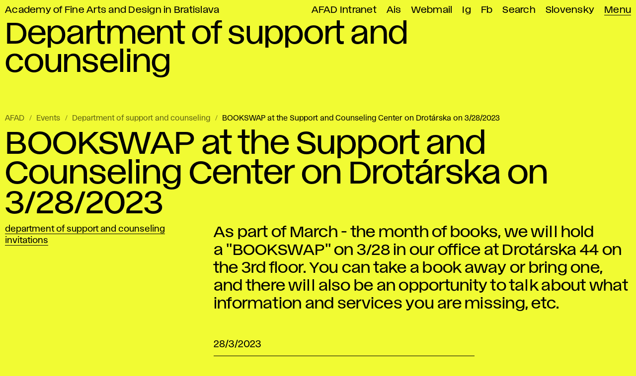

--- FILE ---
content_type: text/html; charset=utf-8
request_url: https://www.vsvu.sk/en/events/kOnj03O8/bookswap-at-the-support-and-counseling-center-on-3-28-2023/
body_size: 10996
content:
<!DOCTYPE html>
<html class="no-js en desktop webp" lang="en" prefix="og: https://ogp.me/ns# article: https://ogp.me/ns/article#" data-page-type="Udalosti" data-page-tree="" data-page-news="Oddelenie podpory a poradenstva" data-page-title="BOOKSWAP at the Support and Counseling Center on Drotárska on 3/28/2023">
  <head>
    <meta charset="utf-8" />
    <meta name="viewport" content="width=device-width, initial-scale=1" />
    <title>BOOKSWAP at the Support and Counseling Center on Drotárska on 3/28/2023 – Department of support and counseling AFAD</title>
    <meta name="description" content="As part of March - the month of books, we will hold a &quot;BOOKSWAP&quot; on 3/28 in our office at Drotárska 44 on the 3rd floor. You can take a book away or bring one, and there will also be an opportunity to talk about what information and services you are missing, etc." />
    <meta property="og:title" content="BOOKSWAP at the Support and Counseling Center on Drotárska on 3/28/2023" />
    <meta property="og:description" content="As part of March - the month of books, we will hold a &quot;BOOKSWAP&quot; on 3/28 in our office at Drotárska 44 on the 3rd floor. You can take a book away or bring one, and there will also be an opportunity to talk about what information and services you are missing, etc." />
    <meta property="og:locale" content="en_US" />
    <meta property="og:url" content="https://www.vsvu.sk/en/events/kOnj03O8/bookswap-at-the-support-and-counseling-center-on-3-28-2023/" />
    <meta property="og:image" content="https://www.vsvu.sk/image/og/media/og/vsvu-afad-1613319900.jpg" />
    <meta property="og:type" content="article" />
    <meta property="og:site_name" content="AFAD" />
    <meta property="article:section" content="Department of support and counseling" />
    <meta property="article:tag" content="Department of support and counseling" />
    <meta property="article:tag" content="Invitations" />
    <link rel="alternate" hreflang="en" href="https://www.vsvu.sk/en/events/kOnj03O8/bookswap-at-the-support-and-counseling-center-on-3-28-2023/" />
    <link rel="alternate" hreflang="sk" href="https://www.vsvu.sk/sk/udalosti/kOnj03O8/bookswap-na-podpornom-a-poradenskom-centre-28-3-2023/" />
    <script type="application/ld+json">{"@context": "https://schema.org", "@type": "BreadcrumbList", "itemListElement": [{"@type": "ListItem", "position": 1, "name": "Events", "item": "https://www.vsvu.sk/en/events/"}, {"@type": "ListItem", "position": 2, "name": "Department of support and counseling", "item": "https://www.vsvu.sk/en/events/kOnj03O8/"}, {"@type": "ListItem", "position": 3, "name": "BOOKSWAP at the Support and Counseling Center on Drotárska on 3/28/2023", "item": "https://www.vsvu.sk/en/events/kOnj03O8/bookswap-at-the-support-and-counseling-center-on-3-28-2023/"}]}</script>
    <link rel="preload" href="/workspace/assets/font/vsvu/vsvu-web-regular.384615.woff2" as="font" type="font/woff2" crossorigin="" />
    <link rel="preload" href="/workspace/assets/font/vsvu/vsvu-web-headline.384615.woff2" as="font" type="font/woff2" crossorigin="" />
    <link rel="stylesheet" href="/workspace/assets/css/web.min.f02c1e274.css" />
    <script src="/workspace/assets/js/bundle.head.eb97192a9.js"></script>
    <script>
        (function(w,d,s,l,i){w[l]=w[l]||[];w[l].push({'gtm.start':
    new Date().getTime(),event:'gtm.js'});var f=d.getElementsByTagName(s)[0],
    j=d.createElement(s),dl=l!='dataLayer'?'&amp;l='+l:'';j.async=true;j.src=
    'https://www.googletagmanager.com/gtm.js?id='+i+dl;f.parentNode.insertBefore(j,f);
    })(window,document,'script','dataLayer','GTM-T2B3T3L');
      </script>
  </head>
  <body class="page pageArticle fXcY fXcfB">
    <header class="page__header header">
      <div class="header__topbar">
        <ul id="topbar" class="topbar" tabindex="-1">
          <li class="topbar__item -index">
            <a class="topbar__link -index" href="/en/">Academy of Fine Arts and Design in Bratislava</a>
          </li>
          <li class="topbar__item">
            <a class="topbar__link" href="https://vsvusk.sharepoint.com/sites/IntranetVSVU">AFAD Intranet</a>
          </li>
          <li class="topbar__item">
            <a class="topbar__link" href="https://ais2.vsvu.sk/ais/start.do">Ais</a>
          </li>
          <li class="topbar__item">
            <a class="topbar__link" href="https://login.microsoftonline.com/">Webmail</a>
          </li>
          <li class="topbar__item">
            <a class="topbar__link" href="https://www.instagram.com/vsvu_afad/">Ig</a>
          </li>
          <li class="topbar__item">
            <a class="topbar__link" href="https://www.facebook.com/vsvu.afad">Fb</a>
          </li>
          <li class="topbar__item">
            <a class="topbar__link" href="/en/search/">Search</a>
          </li>
          <li class="topbar__item">
            <a class="topbar__link" href="/sk/udalosti/kOnj03O8/bookswap-na-podpornom-a-poradenskom-centre-28-3-2023/" hreflang="sk" lang="sk" xml:lang="sk">Slovensky</a>
          </li>
          <li class="topbar__item -menu">
            <a class="topbar__link -menu mainMenuOpen" href="#menu" aria-expanded="false" aria-controls="menu">Menu</a>
          </li>
        </ul>
      </div>
      <div class="header__logo">
        <div>
          <svg xmlns="http://www.w3.org/2000/svg" class="svg svgLogo svg015" width="114" height="118" viewBox="0 0 114 118" fill="none" role="img">
            <g fill="#000">
              <path d="M32.09,16.61C33.73,15.11,36,13.29,38,13.3c1.79,0,3,1.23,4.1,2.64,4.65,5.8,7.54,13.32,9.69,20.47A150,150,0,0,0,41.1,22.94c-2.22-2.6-3.88-3.55-6.11-2.73-1.22.45-2.22,1.95-2.91,3.07a59.11,59.11,0,0,0-8.93,24.65c-.32,2.47.16,5.86,2.6,6.12a4.23,4.23,0,0,0,2.61-.87c3-2,5.34-4.85,8-7.25s7.07-5,10.64-4.55c3.78.52,6.62,3.62,9.13,6.52l8.14,9.43c1.88,2.18,4.11,4.54,7,4.6,2.22,0,4.2-1.32,6-2.67a127.25,127.25,0,0,0,13.5-11.93A64.43,64.43,0,0,1,79.22,68.67a7.23,7.23,0,0,1-2.53,2.21c-2.23,1-4.78-.41-6.6-2-5-4.47-7.93-10.27-13.42-14.93-.58-.48-1.43-1-2.1-.67-.87.41-.87,1.65-.71,2.6a71.75,71.75,0,0,0,7.69,22.42c1.76,3.23,4,6.52,7.39,7.86,4.22,1.67,8.9-.11,13.41-.6,10.87-1.2,21.22,5,29.7,12,1.64,1.35,2.36,2.62,1.72,3.28s-1.59.25-2.51-.13C102.57,97.1,93.54,91.39,84.53,94c-3.42,1-6.86,4.13-6,7.64a7.78,7.78,0,0,0,2.48,3.7c4.31,4.09,14.31,9.9,12.6,12.36-.49.7-2.73,0-4-.68l-19.47-9.8c-4.62-2.32-9.36-4.74-12.78-8.64C49.17,89.27,51,74.93,46.72,63.25a8.6,8.6,0,0,0-2.38-3.84c-2.11-1.67-5.18-1.25-7.65-.21s-4.76,2.64-7.4,3.13c-6,1.11-11.26-1.85-14-9.52C13.17,47,12.53,40.86,11,34.92A21.21,21.21,0,0,0,1.9,22C-2.67,18.93,2,11.45,5.26,8.6c1.26-1.11,3-2,4.55-1.56,1.45.44,2.33,1.92,3.58,2.8,2.28,1.64,5.51,1.06,7.92-.37s4.32-3.58,6.57-5.26a22.86,22.86,0,0,1,19-3.5,28.05,28.05,0,0,1,15.87,10.8c1,1.3,2.16,3.33,1.62,4.54s-2.36.47-4.35-.63c-3.24-1.81-6.6-4-10.22-6.13C46.55,7.36,42.64,5.42,38.88,5.9s-7.06,3.21-9.6,6.17C22,20.51,20.35,27.83,20.35,27.83S27.45,20.86,32.09,16.61Z"></path>
            </g>
          </svg>
        </div>
        <div></div>
      </div>
      <div class="header__headline" aria-hidden="true">Department of support and counseling</div>
    </header>
    <div class="page__menu panel" id="menu">
      <div class="panel__header">
        <div>
          <button class="mainMenuClose">
            <svg xmlns="http://www.w3.org/2000/svg" class="svg svgIcon iconClose" role="img">
              <title>Close main menu</title>
              <use href="#iconClose"></use>
            </svg>
          </button>
        </div>
        <div>
          <a href="/en/search/">Search</a>
        </div>
      </div>
      <div class="panel__body trees">
        <nav class="trees__item tree" aria-labelledby="tm10">
          <div class="tree__header">
            <button class="tree__toggle toggleTree" aria-controls="tm10c" aria-expanded="false">
              <span class="tree__title" id="tm10">Student/Teacher</span>
              <svg xmlns="http://www.w3.org/2000/svg" class="svg svgIcon iconRight" role="img">
                <title></title>
                <use href="#iconRight"></use>
              </svg>
            </button>
          </div>
          <div class="tree__content" id="tm10c">
            <ul class="tree__item limb" role="list">
              <li class="limb__item branch">
                <span class="branch__title">
                  <a class="branch__link" id="tm101" href="/en/standard-study/?v=8X0Q4WO0">Standard study</a>
                  <button class="toggleBranch" aria-labelledby="tm101b tm101" aria-controls="tm101g" aria-expanded="false">
                    <svg xmlns="http://www.w3.org/2000/svg" class="svg svgIcon iconDown" role="img">
                      <title id="tm101b">Expand menu</title>
                      <use href="#iconDown"></use>
                    </svg>
                  </button>
                </span>
                <ul class="branch__item twigs" id="tm101g">
                  <li class="twigs__item twig">
                    <a class="twig__link" href="/en/standard-study/bachelor-studies/?v=8X0Q4WO0">Bachelor studies</a>
                  </li>
                  <li class="twigs__item twig">
                    <a class="twig__link" href="/en/standard-study/master-studies/?v=8X0Q4WO0">Master studies</a>
                  </li>
                  <li class="twigs__item twig">
                    <a class="twig__link" href="/en/standard-study/doctoral-studies/?v=8X0Q4WO0">Doctoral studies</a>
                  </li>
                  <li class="twigs__item twig">
                    <a class="twig__link" href="/en/standard-study/supplementary-study/?v=8X0Q4WO0">Supplementary study</a>
                  </li>
                  <li class="twigs__item twig">
                    <a class="twig__link" href="/en/standard-study/organization-of-study/?v=8X0Q4WO0">Organization of study</a>
                  </li>
                  <li class="twigs__item twig">
                    <a class="twig__link" href="/en/standard-study/informations-for-students/?v=8X0Q4WO0">Informations for students</a>
                  </li>
                  <li class="twigs__item twig">
                    <a class="twig__link" href="/en/standard-study/document-recognition/?v=8X0Q4WO0">Document recognition</a>
                  </li>
                  <li class="twigs__item twig">
                    <a class="twig__link" href="/en/standard-study/study-office/?v=8X0Q4WO0">Study Office</a>
                  </li>
                  <li class="twigs__item twig">
                    <a class="twig__link" href="/en/standard-study/psychological-counseling/?v=8X0Q4WO0">Psychological Counseling</a>
                  </li>
                </ul>
              </li>
              <li class="limb__item branch branchEmpty">
                <span class="branch__title">
                  <a class="branch__link" id="tm102" href="/en/informations-for-students-from-ukraine/?v=8X0Q4WO0">Information for students from Ukraine</a>
                </span>
              </li>
              <li class="limb__item branch">
                <span class="branch__title">
                  <a class="branch__link" id="tm103" href="/en/international/?v=8X0Q4WO0">International</a>
                  <button class="toggleBranch" aria-labelledby="tm103b tm103" aria-controls="tm103g" aria-expanded="false">
                    <svg xmlns="http://www.w3.org/2000/svg" class="svg svgIcon iconDown" role="img">
                      <title id="tm103b">Expand menu</title>
                      <use href="#iconDown"></use>
                    </svg>
                  </button>
                </span>
                <ul class="branch__item twigs" id="tm103g">
                  <li class="twigs__item twig">
                    <a class="twig__link" href="/en/international/students-mobility/?v=8X0Q4WO0">Students mobility</a>
                  </li>
                  <li class="twigs__item twig">
                    <a class="twig__link" href="/en/international/teachers-mobility/?v=8X0Q4WO0">Teachers mobility</a>
                  </li>
                  <li class="twigs__item twig">
                    <a class="twig__link" href="/en/international/other-types-of-mobility/?v=8X0Q4WO0">Other types of mobility</a>
                  </li>
                  <li class="twigs__item twig">
                    <a class="twig__link" href="/en/international/international-projects/?v=8X0Q4WO0">International projects</a>
                  </li>
                  <li class="twigs__item twig">
                    <a class="twig__link" href="/en/international/partner-schools/?v=8X0Q4WO0">Partner schools</a>
                  </li>
                  <li class="twigs__item twig">
                    <a class="twig__link" href="/en/international/international-office/?v=8X0Q4WO0">Contact</a>
                  </li>
                  <li class="twigs__item twig">
                    <a class="twig__link" href="/en/international/internationalisation-strategy/?v=8X0Q4WO0">Internationalisation</a>
                  </li>
                </ul>
              </li>
              <li class="limb__item branch">
                <span class="branch__title">
                  <a class="branch__link" id="tm104" href="/en/academic-library/?v=8X0Q4WO0">Academic Library</a>
                  <button class="toggleBranch" aria-labelledby="tm104b tm104" aria-controls="tm104g" aria-expanded="false">
                    <svg xmlns="http://www.w3.org/2000/svg" class="svg svgIcon iconDown" role="img">
                      <title id="tm104b">Expand menu</title>
                      <use href="#iconDown"></use>
                    </svg>
                  </button>
                </span>
                <ul class="branch__item twigs" id="tm104g">
                  <li class="twigs__item twig">
                    <a class="twig__link" href="/en/academic-library/on-line-catalogue/?v=8X0Q4WO0">On-line Catalogue</a>
                  </li>
                  <li class="twigs__item twig">
                    <a class="twig__link" href="/en/academic-library/publishing-and-artistic-activities/?v=8X0Q4WO0">Publishing and artistic activities</a>
                  </li>
                  <li class="twigs__item twig">
                    <a class="twig__link" href="/en/academic-library/theses/?v=8X0Q4WO0">Theses</a>
                  </li>
                  <li class="twigs__item twig">
                    <a class="twig__link" href="/en/academic-library/electronic-information-sources/?v=8X0Q4WO0">Electronic sources</a>
                  </li>
                  <li class="twigs__item twig">
                    <a class="twig__link" href="/en/academic-library/about-library/?v=8X0Q4WO0">About library</a>
                  </li>
                  <li class="twigs__item twig">
                    <a class="twig__link" href="/en/academic-library/information-support/?v=8X0Q4WO0">Information support</a>
                  </li>
                  <li class="twigs__item twig">
                    <a class="twig__link" href="/en/academic-library/events-library/?v=8X0Q4WO0">Events</a>
                  </li>
                </ul>
              </li>
              <li class="limb__item branch">
                <span class="branch__title">
                  <a class="branch__link" id="tm105" href="/en/departments/?v=8X0Q4WO0">Departments</a>
                  <button class="toggleBranch" aria-labelledby="tm105b tm105" aria-controls="tm105g" aria-expanded="false">
                    <svg xmlns="http://www.w3.org/2000/svg" class="svg svgIcon iconDown" role="img">
                      <title id="tm105b">Expand menu</title>
                      <use href="#iconDown"></use>
                    </svg>
                  </button>
                </span>
                <ul class="branch__item twigs" id="tm105g">
                  <li class="twigs__item twig">
                    <a class="twig__link" href="/en/departments/department-of-applied-arts/?v=8X0Q4WO0">Applied Art</a>
                  </li>
                  <li class="twigs__item twig">
                    <a class="twig__link" href="/en/departments/department-of-architecture/?v=8X0Q4WO0">Architecture</a>
                  </li>
                  <li class="twigs__item twig">
                    <a class="twig__link" href="/en/departments/department-of-conservation-and-restoration/?v=8X0Q4WO0">Conservation and Restoration</a>
                  </li>
                  <li class="twigs__item twig">
                    <a class="twig__link" href="/en/departments/department-of-design/?v=8X0Q4WO0">Design</a>
                  </li>
                  <li class="twigs__item twig">
                    <a class="twig__link" href="/en/departments/digital-arts/?v=8X0Q4WO0">Digital Arts</a>
                  </li>
                  <li class="twigs__item twig">
                    <a class="twig__link" href="/en/departments/division-of-drawing/?v=8X0Q4WO0">Division of Drawing</a>
                  </li>
                  <li class="twigs__item twig">
                    <a class="twig__link" href="/en/departments/department-of-intermedia/?v=8X0Q4WO0">Intermedia</a>
                  </li>
                  <li class="twigs__item twig">
                    <a class="twig__link" href="/en/departments/department-of-painting/?v=8X0Q4WO0">Painting</a>
                  </li>
                  <li class="twigs__item twig">
                    <a class="twig__link" href="/en/departments/department-of-photography-and-new-media/?v=8X0Q4WO0">Photography and New Media</a>
                  </li>
                  <li class="twigs__item twig">
                    <a class="twig__link" href="/en/departments/department-of-printmaking-and-other-media/?v=8X0Q4WO0">Printmaking and Other Media</a>
                  </li>
                  <li class="twigs__item twig">
                    <a class="twig__link" href="/en/departments/department-of-sculpture-object-installation/?v=8X0Q4WO0">Sculpture, Object, Installation</a>
                  </li>
                  <li class="twigs__item twig">
                    <a class="twig__link" href="/en/departments/department-of-textiles/?v=8X0Q4WO0">Textiles</a>
                  </li>
                  <li class="twigs__item twig">
                    <a class="twig__link" href="/en/departments/department-of-theory-and-history-of-art/?v=8X0Q4WO0">Theory and History of Art</a>
                  </li>
                  <li class="twigs__item twig">
                    <a class="twig__link" href="/en/departments/department-of-visual-communication/?v=8X0Q4WO0">Visual Communication</a>
                  </li>
                </ul>
              </li>
              <li class="limb__item branch branchEmpty">
                <span class="branch__title">
                  <a class="branch__link" id="tm106" href="/en/current-internal-regulations/?v=8X0Q4WO0">Current internal regulations</a>
                </span>
              </li>
              <li class="limb__item branch branchEmpty">
                <span class="branch__title">
                  <a class="branch__link" id="tm107" href="/en/events/P7kgK675/?v=8X0Q4WO0">Academic calendar</a>
                </span>
              </li>
              <li class="limb__item branch">
                <span class="branch__title">
                  <a class="branch__link" id="tm108" href="/en/department-of-support-and-counseling-for-students/?v=8X0Q4WO0">Department of support and counseling for students</a>
                  <button class="toggleBranch" aria-labelledby="tm108b tm108" aria-controls="tm108g" aria-expanded="false">
                    <svg xmlns="http://www.w3.org/2000/svg" class="svg svgIcon iconDown" role="img">
                      <title id="tm108b">Expand menu</title>
                      <use href="#iconDown"></use>
                    </svg>
                  </button>
                </span>
                <ul class="branch__item twigs" id="tm108g">
                  <li class="twigs__item twig">
                    <a class="twig__link" href="/en/department-of-support-and-counseling-for-students/support-for-students-from-ukraine/?v=8X0Q4WO0">Support for students from Ukraine</a>
                  </li>
                  <li class="twigs__item twig">
                    <a class="twig__link" href="/en/department-of-support-and-counseling-for-students/psychological-counseling/?v=8X0Q4WO0">Psychological Counseling</a>
                  </li>
                  <li class="twigs__item twig">
                    <a class="twig__link" href="/en/department-of-support-and-counseling-for-students/support-for-professional-growth/?v=8X0Q4WO0">Support for professional growth</a>
                  </li>
                  <li class="twigs__item twig">
                    <a class="twig__link" href="/en/department-of-support-and-counseling-for-students/applicants-guide/?v=8X0Q4WO0">Applicants guide</a>
                  </li>
                  <li class="twigs__item twig">
                    <a class="twig__link" href="/en/department-of-support-and-counseling-for-students/manual-for-students/?v=8X0Q4WO0">Manual for students</a>
                  </li>
                </ul>
              </li>
              <li class="limb__item branch branchEmpty">
                <span class="branch__title">
                  <a class="branch__link" id="tm109" href="/en/ethics-commission/?v=8X0Q4WO0">Ethics Commission</a>
                </span>
              </li>
              <li class="limb__item branch branchEmpty">
                <span class="branch__title">
                  <a class="branch__link" id="tm1010" href="/en/disciplinary-committee/?v=8X0Q4WO0">Disciplinary Committee</a>
                </span>
              </li>
              <li class="limb__item branch">
                <span class="branch__title">
                  <a class="branch__link" id="tm1011" href="/en/office-for-quality/?v=8X0Q4WO0">Office for Quality</a>
                  <button class="toggleBranch" aria-labelledby="tm1011b tm1011" aria-controls="tm1011g" aria-expanded="false">
                    <svg xmlns="http://www.w3.org/2000/svg" class="svg svgIcon iconDown" role="img">
                      <title id="tm1011b">Expand menu</title>
                      <use href="#iconDown"></use>
                    </svg>
                  </button>
                </span>
                <ul class="branch__item twigs" id="tm1011g">
                  <li class="twigs__item twig">
                    <a class="twig__link" href="/en/office-for-quality/important-documents/?v=8X0Q4WO0">Important documents</a>
                  </li>
                  <li class="twigs__item twig">
                    <a class="twig__link" href="/en/office-for-quality/the-pedagogical-board-of-afad/?v=8X0Q4WO0">The Pedagogical Board of AFAD</a>
                  </li>
                  <li class="twigs__item twig">
                    <a class="twig__link" href="/en/office-for-quality/the-program-board-of-afad/?v=8X0Q4WO0">The Program Board of AFAD</a>
                  </li>
                  <li class="twigs__item twig">
                    <a class="twig__link" href="/en/office-for-quality/the-accreditation-board-of-afad/?v=8X0Q4WO0">The Accreditation Board of AFAD</a>
                  </li>
                  <li class="twigs__item twig">
                    <a class="twig__link" href="/en/office-for-quality/field-of-study-board-for-doctoral-studies/?v=8X0Q4WO0">Field of Study Board for Doctoral Studies</a>
                  </li>
                  <li class="twigs__item twig">
                    <a class="twig__link" href="/en/office-for-quality/statistics-of-upsvar/?v=8X0Q4WO0">Statistics of UPSVaR</a>
                  </li>
                  <li class="twigs__item twig">
                    <a class="twig__link" href="/en/office-for-quality/map-of-quality-monitoring-processes/?v=8X0Q4WO0">Map of quality monitoring processes</a>
                  </li>
                </ul>
              </li>
              <li class="limb__item branch branchEmpty">
                <span class="branch__title">
                  <a class="branch__link" id="tm1012" href="/en/official-board/habilitation-and-inauguration-proceedings/?v=8X0Q4WO0">Habilitation and inauguration proceedings</a>
                </span>
              </li>
            </ul>
          </div>
        </nav>
        <nav class="trees__item tree" aria-labelledby="tm20">
          <div class="tree__header">
            <button class="tree__toggle toggleTree" aria-controls="tm20c" aria-expanded="false">
              <span class="tree__title" id="tm20">Do you want to study at AFAD?</span>
              <svg xmlns="http://www.w3.org/2000/svg" class="svg svgIcon iconRight" role="img">
                <title></title>
                <use href="#iconRight"></use>
              </svg>
            </button>
          </div>
          <div class="tree__content" id="tm20c">
            <ul class="tree__item limb" role="list">
              <li class="limb__item branch branchEmpty">
                <span class="branch__title">
                  <a class="branch__link" id="tm201" href="/en/department-of-support-and-counseling-for-students/applicants-guide/?v=LRJ8jJO2">Applicants guide</a>
                </span>
              </li>
              <li class="limb__item branch">
                <span class="branch__title">
                  <a class="branch__link" id="tm202" href="/en/about-us/open-doors-day-22/?v=LRJ8jJO2">Open Doors Day</a>
                  <button class="toggleBranch" aria-labelledby="tm202b tm202" aria-controls="tm202g" aria-expanded="false">
                    <svg xmlns="http://www.w3.org/2000/svg" class="svg svgIcon iconDown" role="img">
                      <title id="tm202b">Expand menu</title>
                      <use href="#iconDown"></use>
                    </svg>
                  </button>
                </span>
                <ul class="branch__item twigs" id="tm202g">
                  <li class="twigs__item twig">
                    <a class="twig__link" href="/en/about-us/open-doors-day-22/online-open-doors-day-2021/?v=LRJ8jJO2">Online Open doors day 2021</a>
                  </li>
                  <li class="twigs__item twig">
                    <a class="twig__link" href="/en/about-us/open-doors-day-22/odd-2022/?v=LRJ8jJO2">ODD 2022</a>
                  </li>
                  <li class="twigs__item twig">
                    <a class="twig__link" href="/en/about-us/open-doors-day-22/open-doors-day-2023/?v=LRJ8jJO2">ODD 2023</a>
                  </li>
                </ul>
              </li>
              <li class="limb__item branch">
                <span class="branch__title">
                  <a class="branch__link" id="tm203" href="/en/consultations-for-applicants/?v=LRJ8jJO2">Consultations</a>
                  <button class="toggleBranch" aria-labelledby="tm203b tm203" aria-controls="tm203g" aria-expanded="false">
                    <svg xmlns="http://www.w3.org/2000/svg" class="svg svgIcon iconDown" role="img">
                      <title id="tm203b">Expand menu</title>
                      <use href="#iconDown"></use>
                    </svg>
                  </button>
                </span>
                <ul class="branch__item twigs" id="tm203g">
                  <li class="twigs__item twig">
                    <a class="twig__link" href="/en/consultations-for-applicants/consultations-for-applicants-applied-art/?v=LRJ8jJO2">Applied Art</a>
                  </li>
                  <li class="twigs__item twig">
                    <a class="twig__link" href="/en/consultations-for-applicants/consultations-for-applicants-architecture/?v=LRJ8jJO2">Architecture</a>
                  </li>
                  <li class="twigs__item twig">
                    <a class="twig__link" href="/en/consultations-for-applicants/consultations-for-applicants-conservation-and-restoration/?v=LRJ8jJO2">Conservation and Restoration</a>
                  </li>
                  <li class="twigs__item twig">
                    <a class="twig__link" href="/en/consultations-for-applicants/consultations-for-applicants-design/?v=LRJ8jJO2">Design</a>
                  </li>
                  <li class="twigs__item twig">
                    <a class="twig__link" href="/en/consultations-for-applicants/consultations-for-applicants-digital-arts/?v=LRJ8jJO2">Digital Arts</a>
                  </li>
                  <li class="twigs__item twig">
                    <a class="twig__link" href="/en/consultations-for-applicants/consultations-for-applicants-division-of-drawing/?v=LRJ8jJO2">Division of Drawing</a>
                  </li>
                  <li class="twigs__item twig">
                    <a class="twig__link" href="/en/consultations-for-applicants/consultations-for-applicants-intermedia/?v=LRJ8jJO2">Intermedia</a>
                  </li>
                  <li class="twigs__item twig">
                    <a class="twig__link" href="/en/consultations-for-applicants/consultations-for-applicants-painting/?v=LRJ8jJO2">Painting</a>
                  </li>
                  <li class="twigs__item twig">
                    <a class="twig__link" href="/en/consultations-for-applicants/consultations-for-applicants-photography-and-new-media/?v=LRJ8jJO2">Photography and New Media</a>
                  </li>
                  <li class="twigs__item twig">
                    <a class="twig__link" href="/en/consultations-for-applicants/consultations-for-applicants-printmaking-and-other-media/?v=LRJ8jJO2">Printmaking and Other Media</a>
                  </li>
                  <li class="twigs__item twig">
                    <a class="twig__link" href="/en/consultations-for-applicants/consultations-for-applicants-sculpture-object-installation/?v=LRJ8jJO2">Sculpture, Object, Installation</a>
                  </li>
                  <li class="twigs__item twig">
                    <a class="twig__link" href="/en/consultations-for-applicants/consultations-for-applicants-textiles/?v=LRJ8jJO2">Textiles</a>
                  </li>
                  <li class="twigs__item twig">
                    <a class="twig__link" href="/en/consultations-for-applicants/consultations-for-applicants-visual-communication/?v=LRJ8jJO2">Visual Communication</a>
                  </li>
                  <li class="twigs__item twig">
                    <a class="twig__link" href="/en/consultations-for-applicants/consultations-for-applicants-theory-and-history-of-art/?v=LRJ8jJO2">Theory and History of Art</a>
                  </li>
                </ul>
              </li>
              <li class="limb__item branch">
                <span class="branch__title">
                  <a class="branch__link" id="tm204" href="/en/admissions/?v=LRJ8jJO2">Admissions</a>
                  <button class="toggleBranch" aria-labelledby="tm204b tm204" aria-controls="tm204g" aria-expanded="false">
                    <svg xmlns="http://www.w3.org/2000/svg" class="svg svgIcon iconDown" role="img">
                      <title id="tm204b">Expand menu</title>
                      <use href="#iconDown"></use>
                    </svg>
                  </button>
                </span>
                <ul class="branch__item twigs" id="tm204g">
                  <li class="twigs__item twig">
                    <a class="twig__link" href="/en/admissions/online-application/?v=LRJ8jJO2">Online application</a>
                  </li>
                  <li class="twigs__item twig">
                    <a class="twig__link" href="/en/admissions/results-of-admissions/?v=LRJ8jJO2">Results of admissions</a>
                  </li>
                  <li class="twigs__item twig">
                    <a class="twig__link" href="/en/admissions/admissions-bachelor-studies/?v=LRJ8jJO2">Bachelor studies</a>
                  </li>
                  <li class="twigs__item twig">
                    <a class="twig__link" href="/en/admissions/admissions-master-level-study/?v=LRJ8jJO2">Master level study</a>
                  </li>
                  <li class="twigs__item twig">
                    <a class="twig__link" href="/en/admissions/admissions-the-doctoral-studies/?v=LRJ8jJO2">Doctoral studies</a>
                  </li>
                  <li class="twigs__item twig">
                    <a class="twig__link" href="/en/admissions/admissions-supplementary-study/?v=LRJ8jJO2">Supplementary study</a>
                  </li>
                  <li class="twigs__item twig">
                    <a class="twig__link" href="/en/admissions/transfer-change-of-study-program/?v=LRJ8jJO2">Transfer/change of study program</a>
                  </li>
                  <li class="twigs__item twig">
                    <a class="twig__link" href="/en/admissions/study-programmes/?v=LRJ8jJO2">Study programmes</a>
                  </li>
                </ul>
              </li>
              <li class="limb__item branch">
                <span class="branch__title">
                  <a class="branch__link" id="tm205" href="/en/departments/?v=LRJ8jJO2">Departments</a>
                  <button class="toggleBranch" aria-labelledby="tm205b tm205" aria-controls="tm205g" aria-expanded="false">
                    <svg xmlns="http://www.w3.org/2000/svg" class="svg svgIcon iconDown" role="img">
                      <title id="tm205b">Expand menu</title>
                      <use href="#iconDown"></use>
                    </svg>
                  </button>
                </span>
                <ul class="branch__item twigs" id="tm205g">
                  <li class="twigs__item twig">
                    <a class="twig__link" href="/en/departments/department-of-applied-arts/?v=LRJ8jJO2">Applied Art</a>
                  </li>
                  <li class="twigs__item twig">
                    <a class="twig__link" href="/en/departments/department-of-architecture/?v=LRJ8jJO2">Architecture</a>
                  </li>
                  <li class="twigs__item twig">
                    <a class="twig__link" href="/en/departments/department-of-conservation-and-restoration/?v=LRJ8jJO2">Conservation and Restoration</a>
                  </li>
                  <li class="twigs__item twig">
                    <a class="twig__link" href="/en/departments/department-of-design/?v=LRJ8jJO2">Design</a>
                  </li>
                  <li class="twigs__item twig">
                    <a class="twig__link" href="/en/departments/digital-arts/?v=LRJ8jJO2">Digital Arts</a>
                  </li>
                  <li class="twigs__item twig">
                    <a class="twig__link" href="/en/departments/division-of-drawing/?v=LRJ8jJO2">Division of Drawing</a>
                  </li>
                  <li class="twigs__item twig">
                    <a class="twig__link" href="/en/departments/department-of-intermedia/?v=LRJ8jJO2">Intermedia</a>
                  </li>
                  <li class="twigs__item twig">
                    <a class="twig__link" href="/en/departments/department-of-painting/?v=LRJ8jJO2">Painting</a>
                  </li>
                  <li class="twigs__item twig">
                    <a class="twig__link" href="/en/departments/department-of-photography-and-new-media/?v=LRJ8jJO2">Photography and New Media</a>
                  </li>
                  <li class="twigs__item twig">
                    <a class="twig__link" href="/en/departments/department-of-printmaking-and-other-media/?v=LRJ8jJO2">Printmaking and Other Media</a>
                  </li>
                  <li class="twigs__item twig">
                    <a class="twig__link" href="/en/departments/department-of-sculpture-object-installation/?v=LRJ8jJO2">Sculpture, Object, Installation</a>
                  </li>
                  <li class="twigs__item twig">
                    <a class="twig__link" href="/en/departments/department-of-textiles/?v=LRJ8jJO2">Textiles</a>
                  </li>
                  <li class="twigs__item twig">
                    <a class="twig__link" href="/en/departments/department-of-theory-and-history-of-art/?v=LRJ8jJO2">Theory and History of Art</a>
                  </li>
                  <li class="twigs__item twig">
                    <a class="twig__link" href="/en/departments/department-of-visual-communication/?v=LRJ8jJO2">Visual Communication</a>
                  </li>
                </ul>
              </li>
              <li class="limb__item branch branchEmpty">
                <span class="branch__title">
                  <a class="branch__link" id="tm206" href="/en/current-internal-regulations/?v=LRJ8jJO2">Current internal regulations</a>
                </span>
              </li>
              <li class="limb__item branch branchEmpty">
                <span class="branch__title">
                  <a class="branch__link" id="tm207" href="/en/events/P7kgK675/?v=LRJ8jJO2">Academic calendar</a>
                </span>
              </li>
            </ul>
          </div>
        </nav>
        <nav class="trees__item tree" aria-labelledby="tm30">
          <div class="tree__header">
            <button class="tree__toggle toggleTree" aria-controls="tm30c" aria-expanded="false">
              <span class="tree__title" id="tm30">General Public</span>
              <svg xmlns="http://www.w3.org/2000/svg" class="svg svgIcon iconRight" role="img">
                <title></title>
                <use href="#iconRight"></use>
              </svg>
            </button>
          </div>
          <div class="tree__content" id="tm30c">
            <ul class="tree__item limb" role="list">
              <li class="limb__item branch branchEmpty">
                <span class="branch__title">
                  <a class="branch__link" id="tm301" href="/en/about-us/75th-anniversary-of-afad/?v=VOP0l4OQ">75th anniversary</a>
                </span>
              </li>
              <li class="limb__item branch">
                <span class="branch__title">
                  <a class="branch__link" id="tm302" href="/en/about-us/?v=VOP0l4OQ">About us</a>
                  <button class="toggleBranch" aria-labelledby="tm302b tm302" aria-controls="tm302g" aria-expanded="false">
                    <svg xmlns="http://www.w3.org/2000/svg" class="svg svgIcon iconDown" role="img">
                      <title id="tm302b">Expand menu</title>
                      <use href="#iconDown"></use>
                    </svg>
                  </button>
                </span>
                <ul class="branch__item twigs" id="tm302g">
                  <li class="twigs__item twig">
                    <a class="twig__link" href="/en/about-us/partners/?v=VOP0l4OQ">Partners</a>
                  </li>
                  <li class="twigs__item twig">
                    <a class="twig__link" href="/en/about-us/media/?v=VOP0l4OQ">Media &amp; PR</a>
                  </li>
                  <li class="twigs__item twig">
                    <a class="twig__link" href="/en/about-us/jaromir-krejcar-society/?v=VOP0l4OQ">Jaromír Krejcar Society</a>
                  </li>
                  <li class="twigs__item twig">
                    <a class="twig__link" href="/en/about-us/about-afad/?v=VOP0l4OQ">About AFAD</a>
                  </li>
                  <li class="twigs__item twig">
                    <a class="twig__link" href="/en/about-us/contacts/?v=VOP0l4OQ">Contacts</a>
                  </li>
                  <li class="twigs__item twig">
                    <a class="twig__link" href="/en/about-us/afad-solidarity-fund/?v=VOP0l4OQ">AFAD Solidarity Fund</a>
                  </li>
                  <li class="twigs__item twig">
                    <a class="twig__link" href="/en/about-us/alumni-club/?v=VOP0l4OQ">Alumni Club</a>
                  </li>
                  <li class="twigs__item twig">
                    <a class="twig__link" href="/en/about-us/organizational-structure-of-afad/?v=VOP0l4OQ">Organizational Structure of AFAD</a>
                  </li>
                  <li class="twigs__item twig">
                    <a class="twig__link" href="/en/about-us/open-doors-day-22/?v=VOP0l4OQ">Open Doors Day</a>
                  </li>
                  <li class="twigs__item twig">
                    <a class="twig__link" href="/en/about-us/union-at-afad/?v=VOP0l4OQ">Union at AFAD</a>
                  </li>
                  <li class="twigs__item twig">
                    <a class="twig__link" href="/en/about-us/75th-anniversary-of-afad/?v=VOP0l4OQ">75th anniversary</a>
                  </li>
                </ul>
              </li>
              <li class="limb__item branch">
                <span class="branch__title">
                  <a class="branch__link" id="tm303" href="/en/departments/?v=VOP0l4OQ">Departments</a>
                  <button class="toggleBranch" aria-labelledby="tm303b tm303" aria-controls="tm303g" aria-expanded="false">
                    <svg xmlns="http://www.w3.org/2000/svg" class="svg svgIcon iconDown" role="img">
                      <title id="tm303b">Expand menu</title>
                      <use href="#iconDown"></use>
                    </svg>
                  </button>
                </span>
                <ul class="branch__item twigs" id="tm303g">
                  <li class="twigs__item twig">
                    <a class="twig__link" href="/en/departments/department-of-applied-arts/?v=VOP0l4OQ">Applied Art</a>
                  </li>
                  <li class="twigs__item twig">
                    <a class="twig__link" href="/en/departments/department-of-architecture/?v=VOP0l4OQ">Architecture</a>
                  </li>
                  <li class="twigs__item twig">
                    <a class="twig__link" href="/en/departments/department-of-conservation-and-restoration/?v=VOP0l4OQ">Conservation and Restoration</a>
                  </li>
                  <li class="twigs__item twig">
                    <a class="twig__link" href="/en/departments/department-of-design/?v=VOP0l4OQ">Design</a>
                  </li>
                  <li class="twigs__item twig">
                    <a class="twig__link" href="/en/departments/digital-arts/?v=VOP0l4OQ">Digital Arts</a>
                  </li>
                  <li class="twigs__item twig">
                    <a class="twig__link" href="/en/departments/division-of-drawing/?v=VOP0l4OQ">Division of Drawing</a>
                  </li>
                  <li class="twigs__item twig">
                    <a class="twig__link" href="/en/departments/department-of-intermedia/?v=VOP0l4OQ">Intermedia</a>
                  </li>
                  <li class="twigs__item twig">
                    <a class="twig__link" href="/en/departments/department-of-painting/?v=VOP0l4OQ">Painting</a>
                  </li>
                  <li class="twigs__item twig">
                    <a class="twig__link" href="/en/departments/department-of-photography-and-new-media/?v=VOP0l4OQ">Photography and New Media</a>
                  </li>
                  <li class="twigs__item twig">
                    <a class="twig__link" href="/en/departments/department-of-printmaking-and-other-media/?v=VOP0l4OQ">Printmaking and Other Media</a>
                  </li>
                  <li class="twigs__item twig">
                    <a class="twig__link" href="/en/departments/department-of-sculpture-object-installation/?v=VOP0l4OQ">Sculpture, Object, Installation</a>
                  </li>
                  <li class="twigs__item twig">
                    <a class="twig__link" href="/en/departments/department-of-textiles/?v=VOP0l4OQ">Textiles</a>
                  </li>
                  <li class="twigs__item twig">
                    <a class="twig__link" href="/en/departments/department-of-theory-and-history-of-art/?v=VOP0l4OQ">Theory and History of Art</a>
                  </li>
                  <li class="twigs__item twig">
                    <a class="twig__link" href="/en/departments/department-of-visual-communication/?v=VOP0l4OQ">Visual Communication</a>
                  </li>
                </ul>
              </li>
              <li class="limb__item branch">
                <span class="branch__title">
                  <a class="branch__link" id="tm304" href="/en/research-and-grants/?v=VOP0l4OQ">Research and grants</a>
                  <button class="toggleBranch" aria-labelledby="tm304b tm304" aria-controls="tm304g" aria-expanded="false">
                    <svg xmlns="http://www.w3.org/2000/svg" class="svg svgIcon iconDown" role="img">
                      <title id="tm304b">Expand menu</title>
                      <use href="#iconDown"></use>
                    </svg>
                  </button>
                </span>
                <ul class="branch__item twigs" id="tm304g">
                  <li class="twigs__item twig">
                    <a class="twig__link" href="/en/research-and-grants/research-and-art/?v=VOP0l4OQ">Research and Art</a>
                  </li>
                  <li class="twigs__item twig">
                    <a class="twig__link" href="/en/research-and-grants/art-pedagogical-titles/?v=VOP0l4OQ">Art-pedagogical titles</a>
                  </li>
                  <li class="twigs__item twig">
                    <a class="twig__link" href="/en/research-and-grants/grants-and-project/?v=VOP0l4OQ">Grants and project</a>
                  </li>
                  <li class="twigs__item twig">
                    <a class="twig__link" href="/en/research-and-grants/pro-art/?v=VOP0l4OQ">PRO ART n. f.</a>
                  </li>
                </ul>
              </li>
              <li class="limb__item branch">
                <span class="branch__title">
                  <a class="branch__link" id="tm305" href="/en/international/?v=VOP0l4OQ">International</a>
                  <button class="toggleBranch" aria-labelledby="tm305b tm305" aria-controls="tm305g" aria-expanded="false">
                    <svg xmlns="http://www.w3.org/2000/svg" class="svg svgIcon iconDown" role="img">
                      <title id="tm305b">Expand menu</title>
                      <use href="#iconDown"></use>
                    </svg>
                  </button>
                </span>
                <ul class="branch__item twigs" id="tm305g">
                  <li class="twigs__item twig">
                    <a class="twig__link" href="/en/international/students-mobility/?v=VOP0l4OQ">Students mobility</a>
                  </li>
                  <li class="twigs__item twig">
                    <a class="twig__link" href="/en/international/teachers-mobility/?v=VOP0l4OQ">Teachers mobility</a>
                  </li>
                  <li class="twigs__item twig">
                    <a class="twig__link" href="/en/international/other-types-of-mobility/?v=VOP0l4OQ">Other types of mobility</a>
                  </li>
                  <li class="twigs__item twig">
                    <a class="twig__link" href="/en/international/international-projects/?v=VOP0l4OQ">International projects</a>
                  </li>
                  <li class="twigs__item twig">
                    <a class="twig__link" href="/en/international/partner-schools/?v=VOP0l4OQ">Partner schools</a>
                  </li>
                  <li class="twigs__item twig">
                    <a class="twig__link" href="/en/international/international-office/?v=VOP0l4OQ">Contact</a>
                  </li>
                  <li class="twigs__item twig">
                    <a class="twig__link" href="/en/international/internationalisation-strategy/?v=VOP0l4OQ">Internationalisation</a>
                  </li>
                </ul>
              </li>
              <li class="limb__item branch">
                <span class="branch__title">
                  <a class="branch__link" id="tm306" href="/en/medium-gallery/?v=VOP0l4OQ">MEDIUM Gallery</a>
                  <button class="toggleBranch" aria-labelledby="tm306b tm306" aria-controls="tm306g" aria-expanded="false">
                    <svg xmlns="http://www.w3.org/2000/svg" class="svg svgIcon iconDown" role="img">
                      <title id="tm306b">Expand menu</title>
                      <use href="#iconDown"></use>
                    </svg>
                  </button>
                </span>
                <ul class="branch__item twigs" id="tm306g">
                  <li class="twigs__item twig">
                    <a class="twig__link" href="/en/medium-gallery/about-gallery/?v=VOP0l4OQ">About Gallery</a>
                  </li>
                  <li class="twigs__item twig">
                    <a class="twig__link" href="/en/medium-gallery/exhibition-plan/?v=VOP0l4OQ">Exhibition plan</a>
                  </li>
                </ul>
              </li>
              <li class="limb__item branch">
                <span class="branch__title">
                  <a class="branch__link" id="tm307" href="/en/official-board/?v=VOP0l4OQ">Official board</a>
                  <button class="toggleBranch" aria-labelledby="tm307b tm307" aria-controls="tm307g" aria-expanded="false">
                    <svg xmlns="http://www.w3.org/2000/svg" class="svg svgIcon iconDown" role="img">
                      <title id="tm307b">Expand menu</title>
                      <use href="#iconDown"></use>
                    </svg>
                  </button>
                </span>
                <ul class="branch__item twigs" id="tm307g">
                  <li class="twigs__item twig">
                    <a class="twig__link" href="/en/official-board/free-access-to-informations/?v=VOP0l4OQ">Free Access to informations</a>
                  </li>
                  <li class="twigs__item twig">
                    <a class="twig__link" href="/en/official-board/long-term-plan/?v=VOP0l4OQ">Long-term Plan</a>
                  </li>
                  <li class="twigs__item twig">
                    <a class="twig__link" href="/en/official-board/procurement/?v=VOP0l4OQ">Procurement</a>
                  </li>
                  <li class="twigs__item twig">
                    <a class="twig__link" href="/en/official-board/tenders/?v=VOP0l4OQ">Tenders</a>
                  </li>
                  <li class="twigs__item twig">
                    <a class="twig__link" href="/en/official-board/job-offers/?v=VOP0l4OQ">Job offers</a>
                  </li>
                  <li class="twigs__item twig">
                    <a class="twig__link" href="/en/official-board/orders-and-invoices/?v=VOP0l4OQ">Orders and invoices</a>
                  </li>
                  <li class="twigs__item twig">
                    <a class="twig__link" href="/en/official-board/annual-reports/?v=VOP0l4OQ">Annual reports</a>
                  </li>
                  <li class="twigs__item twig">
                    <a class="twig__link" href="/en/official-board/public-tenders/?v=VOP0l4OQ">Public tenders</a>
                  </li>
                  <li class="twigs__item twig">
                    <a class="twig__link" href="/en/official-board/collective-agreement/?v=VOP0l4OQ">Collective agreement</a>
                  </li>
                  <li class="twigs__item twig">
                    <a class="twig__link" href="/en/official-board/codex-of-ethics/?v=VOP0l4OQ">Codex of ethics</a>
                  </li>
                  <li class="twigs__item twig">
                    <a class="twig__link" href="/en/official-board/privacy-policy/?v=VOP0l4OQ">Privacy Policy</a>
                  </li>
                  <li class="twigs__item twig">
                    <a class="twig__link" href="/en/official-board/habilitation-and-inauguration-proceedings/?v=VOP0l4OQ">Habilitation and inauguration proceedings</a>
                  </li>
                  <li class="twigs__item twig">
                    <a class="twig__link" href="/en/official-board/methodology-for-grant-allocation/?v=VOP0l4OQ">Methodology for Grant Allocation</a>
                  </li>
                </ul>
              </li>
              <li class="limb__item branch branchEmpty">
                <span class="branch__title">
                  <a class="branch__link" id="tm308" href="/en/current-internal-regulations/?v=VOP0l4OQ">Current internal regulations</a>
                </span>
              </li>
            </ul>
          </div>
        </nav>
        <nav class="trees__item tree" aria-labelledby="tm40">
          <div class="tree__header">
            <button class="tree__toggle toggleTree" aria-controls="tm40c" aria-expanded="false">
              <span class="tree__title" id="tm40">Incoming Mobility</span>
              <svg xmlns="http://www.w3.org/2000/svg" class="svg svgIcon iconRight" role="img">
                <title></title>
                <use href="#iconRight"></use>
              </svg>
            </button>
          </div>
          <div class="tree__content" id="tm40c">
            <ul class="tree__item limb" role="list">
              <li class="limb__item branch">
                <span class="branch__title">
                  <a class="branch__link" id="tm401" href="/en/exchange-student/?v=BO335VOZ">Student</a>
                  <button class="toggleBranch" aria-labelledby="tm401b tm401" aria-controls="tm401g" aria-expanded="false">
                    <svg xmlns="http://www.w3.org/2000/svg" class="svg svgIcon iconDown" role="img">
                      <title id="tm401b">Expand menu</title>
                      <use href="#iconDown"></use>
                    </svg>
                  </button>
                </span>
                <ul class="branch__item twigs" id="tm401g">
                  <li class="twigs__item twig">
                    <a class="twig__link" href="/en/exchange-student/exchange-mobility-freemovers/?v=BO335VOZ">Mobility/Freemovers</a>
                  </li>
                  <li class="twigs__item twig">
                    <a class="twig__link" href="/en/exchange-student/structure-of-semester/?v=BO335VOZ">Structure of semester</a>
                  </li>
                </ul>
              </li>
              <li class="limb__item branch branchEmpty">
                <span class="branch__title">
                  <a class="branch__link" id="tm402" href="/en/teacher-researcher/?v=BO335VOZ">Teacher/researcher</a>
                </span>
              </li>
              <li class="limb__item branch branchEmpty">
                <span class="branch__title">
                  <a class="branch__link" id="tm403" href="/en/international/international-office/?v=BO335VOZ">Contact</a>
                </span>
              </li>
              <li class="limb__item branch branchEmpty">
                <span class="branch__title">
                  <a class="branch__link" id="tm404" href="/en/events/P7kgK675/?v=BO335VOZ">Academic calendar</a>
                </span>
              </li>
              <li class="limb__item branch">
                <span class="branch__title">
                  <a class="branch__link" id="tm405" href="/en/practical-info/?v=BO335VOZ">Practical info</a>
                  <button class="toggleBranch" aria-labelledby="tm405b tm405" aria-controls="tm405g" aria-expanded="false">
                    <svg xmlns="http://www.w3.org/2000/svg" class="svg svgIcon iconDown" role="img">
                      <title id="tm405b">Expand menu</title>
                      <use href="#iconDown"></use>
                    </svg>
                  </button>
                </span>
                <ul class="branch__item twigs" id="tm405g">
                  <li class="twigs__item twig">
                    <a class="twig__link" href="/en/practical-info/insurance/?v=BO335VOZ">Insurance</a>
                  </li>
                  <li class="twigs__item twig">
                    <a class="twig__link" href="/en/practical-info/entry-and-stay/?v=BO335VOZ">Entry and Stay</a>
                  </li>
                  <li class="twigs__item twig">
                    <a class="twig__link" href="/en/practical-info/accomodation/?v=BO335VOZ">Accommodation</a>
                  </li>
                  <li class="twigs__item twig">
                    <a class="twig__link" href="/en/practical-info/facilities/?v=BO335VOZ">Facilities</a>
                  </li>
                  <li class="twigs__item twig">
                    <a class="twig__link" href="/en/practical-info/transport/?v=BO335VOZ">Transport</a>
                  </li>
                  <li class="twigs__item twig">
                    <a class="twig__link" href="/en/practical-info/life/?v=BO335VOZ">Life</a>
                  </li>
                  <li class="twigs__item twig">
                    <a class="twig__link" href="/en/practical-info/grading-system/?v=BO335VOZ">Grading system</a>
                  </li>
                  <li class="twigs__item twig">
                    <a class="twig__link" href="/en/practical-info/handbook/?v=BO335VOZ">Handbook</a>
                  </li>
                </ul>
              </li>
              <li class="limb__item branch">
                <span class="branch__title">
                  <a class="branch__link" id="tm406" href="/en/departments/?v=BO335VOZ">Departments</a>
                  <button class="toggleBranch" aria-labelledby="tm406b tm406" aria-controls="tm406g" aria-expanded="false">
                    <svg xmlns="http://www.w3.org/2000/svg" class="svg svgIcon iconDown" role="img">
                      <title id="tm406b">Expand menu</title>
                      <use href="#iconDown"></use>
                    </svg>
                  </button>
                </span>
                <ul class="branch__item twigs" id="tm406g">
                  <li class="twigs__item twig">
                    <a class="twig__link" href="/en/departments/department-of-applied-arts/?v=BO335VOZ">Applied Art</a>
                  </li>
                  <li class="twigs__item twig">
                    <a class="twig__link" href="/en/departments/department-of-architecture/?v=BO335VOZ">Architecture</a>
                  </li>
                  <li class="twigs__item twig">
                    <a class="twig__link" href="/en/departments/department-of-conservation-and-restoration/?v=BO335VOZ">Conservation and Restoration</a>
                  </li>
                  <li class="twigs__item twig">
                    <a class="twig__link" href="/en/departments/department-of-design/?v=BO335VOZ">Design</a>
                  </li>
                  <li class="twigs__item twig">
                    <a class="twig__link" href="/en/departments/digital-arts/?v=BO335VOZ">Digital Arts</a>
                  </li>
                  <li class="twigs__item twig">
                    <a class="twig__link" href="/en/departments/division-of-drawing/?v=BO335VOZ">Division of Drawing</a>
                  </li>
                  <li class="twigs__item twig">
                    <a class="twig__link" href="/en/departments/department-of-intermedia/?v=BO335VOZ">Intermedia</a>
                  </li>
                  <li class="twigs__item twig">
                    <a class="twig__link" href="/en/departments/department-of-painting/?v=BO335VOZ">Painting</a>
                  </li>
                  <li class="twigs__item twig">
                    <a class="twig__link" href="/en/departments/department-of-photography-and-new-media/?v=BO335VOZ">Photography and New Media</a>
                  </li>
                  <li class="twigs__item twig">
                    <a class="twig__link" href="/en/departments/department-of-printmaking-and-other-media/?v=BO335VOZ">Printmaking and Other Media</a>
                  </li>
                  <li class="twigs__item twig">
                    <a class="twig__link" href="/en/departments/department-of-sculpture-object-installation/?v=BO335VOZ">Sculpture, Object, Installation</a>
                  </li>
                  <li class="twigs__item twig">
                    <a class="twig__link" href="/en/departments/department-of-textiles/?v=BO335VOZ">Textiles</a>
                  </li>
                  <li class="twigs__item twig">
                    <a class="twig__link" href="/en/departments/department-of-theory-and-history-of-art/?v=BO335VOZ">Theory and History of Art</a>
                  </li>
                  <li class="twigs__item twig">
                    <a class="twig__link" href="/en/departments/department-of-visual-communication/?v=BO335VOZ">Visual Communication</a>
                  </li>
                </ul>
              </li>
              <li class="limb__item branch">
                <span class="branch__title">
                  <a class="branch__link" id="tm407" href="/en/about-us/?v=BO335VOZ">About us</a>
                  <button class="toggleBranch" aria-labelledby="tm407b tm407" aria-controls="tm407g" aria-expanded="false">
                    <svg xmlns="http://www.w3.org/2000/svg" class="svg svgIcon iconDown" role="img">
                      <title id="tm407b">Expand menu</title>
                      <use href="#iconDown"></use>
                    </svg>
                  </button>
                </span>
                <ul class="branch__item twigs" id="tm407g">
                  <li class="twigs__item twig">
                    <a class="twig__link" href="/en/about-us/partners/?v=BO335VOZ">Partners</a>
                  </li>
                  <li class="twigs__item twig">
                    <a class="twig__link" href="/en/about-us/media/?v=BO335VOZ">Media &amp; PR</a>
                  </li>
                  <li class="twigs__item twig">
                    <a class="twig__link" href="/en/about-us/jaromir-krejcar-society/?v=BO335VOZ">Jaromír Krejcar Society</a>
                  </li>
                  <li class="twigs__item twig">
                    <a class="twig__link" href="/en/about-us/about-afad/?v=BO335VOZ">About AFAD</a>
                  </li>
                  <li class="twigs__item twig">
                    <a class="twig__link" href="/en/about-us/contacts/?v=BO335VOZ">Contacts</a>
                  </li>
                  <li class="twigs__item twig">
                    <a class="twig__link" href="/en/about-us/afad-solidarity-fund/?v=BO335VOZ">AFAD Solidarity Fund</a>
                  </li>
                  <li class="twigs__item twig">
                    <a class="twig__link" href="/en/about-us/alumni-club/?v=BO335VOZ">Alumni Club</a>
                  </li>
                  <li class="twigs__item twig">
                    <a class="twig__link" href="/en/about-us/organizational-structure-of-afad/?v=BO335VOZ">Organizational Structure of AFAD</a>
                  </li>
                  <li class="twigs__item twig">
                    <a class="twig__link" href="/en/about-us/open-doors-day-22/?v=BO335VOZ">Open Doors Day</a>
                  </li>
                  <li class="twigs__item twig">
                    <a class="twig__link" href="/en/about-us/union-at-afad/?v=BO335VOZ">Union at AFAD</a>
                  </li>
                  <li class="twigs__item twig">
                    <a class="twig__link" href="/en/about-us/75th-anniversary-of-afad/?v=BO335VOZ">75th anniversary</a>
                  </li>
                </ul>
              </li>
            </ul>
          </div>
        </nav>
        <nav aria-label="Quick Links">
          <ul class="fav" role="list">
            <li class="fav__item">
              <a class="fav__link" href="/en/events/P7kgK675/">Academic calendar</a>
            </li>
            <li class="fav__item">
              <a class="fav__link" href="/en/about-us/contacts/">Contacts</a>
            </li>
            <li class="fav__item">
              <a class="fav__link" href="/en/downloads/">Downloads</a>
            </li>
            <li class="fav__item">
              <a class="fav__link" href="/en/department-of-support-and-counseling-for-students/">Department of support and counseling</a>
            </li>
            <li class="fav__item">
              <a class="fav__link" href="/en/about-us/about-afad/academy-bodies/academic-senate/">Academic Senate</a>
            </li>
            <li class="fav__item">
              <a class="fav__link" href="/en/academic-library/publishing-and-artistic-activities/">Publishing and artistic activities</a>
            </li>
            <li class="fav__item">
              <a class="fav__link" href="/en/medium-gallery/">MEDIUM Gallery</a>
            </li>
          </ul>
        </nav>
      </div>
      <div class="panel__footer">
        <div class="language">
          <a class="link" href="/sk/udalosti/kOnj03O8/bookswap-na-podpornom-a-poradenskom-centre-28-3-2023/" hreflang="sk" lang="sk" xml:lang="sk">Slovensky</a>
        </div>
        <ul class="fav" role="list">
          <li class="fav__item">
            <a class="fav__link linkExternal" href="https://www.instagram.com/vsvu_afad/" data-myname="www.instagram.com" data-mylabel="Ig" aria-label="Instagram">Ig</a>
          </li>
          <li class="fav__item">
            <a class="fav__link linkExternal" href="https://www.facebook.com/vsvu.afad" data-myname="www.facebook.com" data-mylabel="Fb" aria-label="Facebook">Fb</a>
          </li>
          <li class="fav__item">
            <a class="fav__link linkExternal" href="https://twitter.com/AFAD_BA" data-myname="twitter.com" data-mylabel="Tw" aria-label="Twitter">Tw</a>
          </li>
          <li class="fav__item">
            <a class="fav__link linkExternal" href="https://sk.linkedin.com/company/academy-of-fine-arts-and-design-in-bratislava" data-myname="sk.linkedin.com" data-mylabel="In" aria-label="LinkedIn">In</a>
          </li>
        </ul>
      </div>
    </div>
    <nav class="page__breadcrumb" aria-label="Breadcrumb">
      <ol class="bc" role="list">
        <li class="bc__item">
          <a class="bc__link" href="/en/">AFAD</a>
        </li>
        <li class="bc__item">
          <a class="bc__link" href="/en/events/">Events</a>
        </li>
        <li class="bc__item">
          <a class="bc__link" href="/en/events/kOnj03O8/">Department of support and counseling</a>
        </li>
        <li class="bc__item">
          <a class="bc__link" href="/en/events/kOnj03O8/bookswap-at-the-support-and-counseling-center-on-3-28-2023/" aria-current="page">BOOKSWAP at the Support and Counseling Center on Drotárska on 3/28/2023</a>
        </li>
      </ol>
    </nav>
    <div class="page__content content">
      <main class="content__main main">
        <h1 class="main__heading h1">BOOKSWAP at the Support and Counseling Center on Drotárska on 3/28/2023</h1>
        <div class="main__meta meta">
          <div class="meta__tags"><a class="tag" href="/en/department-of-support-and-counseling-for-students/">Department of support and counseling</a> <a class="tag" href="/en/events/QXenZJOx/">Invitations</a></div>
        </div>
        <div class="main__body">
          <p class="main__perex">As part of March - the month of books, we will hold a "BOOKSWAP" on 3/28 in our office at Drotárska 44 on the 3rd floor. You can take a book away or bring one, and there will also be an opportunity to talk about what information and services you are missing, etc.</p>
          <div class="main__content"><div class="dates hr"><time datetime="2023-03-28">28/3/2023</time></div><p> </p>

<h4 class="h4">Where:</h4>

<ul class="ul" role="list"><li class="ul__item">D317 - office of Support and Counseling center</li><li class="ul__item">3rd floor, through the staircase right by the reception</li></ul>

<p> </p>

<h4 class="h4">When</h4>

<ul class="ul" role="list"><li class="ul__item">March 28, cca 11 a. m.  –  3 p. m.</li></ul>

<p> </p>

<hr />
<p> </p>

<p>You can bring a book, but also a magazine, catalog, etc. which already cramp your home, but would still be of use / make someone happy.</p>

<p> </p>

<p>We also have prepared specimens that we are willing to give up. And don't worry, these are not just books from the buffet shelf ;) There will be, for example:</p>

<p> </p>

<ul class="ul" role="list"><li class="ul__item">Books - fiction, scientific and scientific publications, poetry, in Slovak, Czech, English, German and 1 piece also in Cyrillic;</li><li class="ul__item">Printed matter: all kinds of domestic and a few foreign magazines, catalogs for exhibitions and the like.</li></ul>

<p> </p>

<hr />
<p> </p>

<p>Of course, from 11 a.m. to 3 p.m., you can also use the time to speak with us. Not only what interesting You have read lately, but also about what information and resources You would be happy to see at AFAD, whats challenging in Your study etc.</p>

<p> </p>

<p>Or at least you will find out where you can actually find us!</p>

<p> </p>

<h4 class="h4">We are looking forward to seeing You!</h4>

<p> </p>

<p> </p>

<figure class="image" style="max-width:1654px"><div class="image__canvas ar" style="padding-top:100%"><img class="ar__img lazy lz" src="/image/content/media/images/bookswap-prispevok-stvorec-1679667240.jpg" data-src="/image/content/media/images/bookswap-prispevok-stvorec-1679667240.jpg" srcset="[data-uri]" data-srcset="/image/content/media/images/bookswap-prispevok-stvorec-1679667240.jpg 1050w, /image/content_s/media/images/bookswap-prispevok-stvorec-1679667240.jpg 420w, /image/content_m/media/images/bookswap-prispevok-stvorec-1679667240.jpg 800w, /image/content_l/media/images/bookswap-prispevok-stvorec-1679667240.jpg 1300w, /image/content_xl/media/images/bookswap-prispevok-stvorec-1679667240.jpg 1654w" data-sizes="auto" alt="BOOKSWAP banner" style="max-width:1654px" /></div></figure>
</div>
        </div>
      </main>
    </div>
    <footer class="page__footer footer">
      <h2 class="footer__heading">Academy of Fine Arts and Design in Bratislava</h2>
      <div class="footer__dir dir">
        <article class="dir__shortcuts info">
          <h3 class="info__heading">Shortcuts</h3>
          <ul class="fav" role="list">
            <li class="fav__item">
              <a class="fav__link a" href="/en/standard-study/study-office/">Study Office</a>
            </li>
            <li class="fav__item">
              <a class="fav__link a" href="/en/international/international-office/">International Office</a>
            </li>
            <li class="fav__item">
              <a class="fav__link a" href="/en/academic-library/">Academic Library</a>
            </li>
            <li class="fav__item">
              <a class="fav__link a" href="/en/medium-gallery/">MEDIUM Gallery</a>
            </li>
            <li class="fav__item">
              <a class="fav__link a" href="/en/rare-cultural-space-022023/">RARE cultural space</a>
            </li>
          </ul>
        </article>
        <article class="dir__links info">
          <h3 class="info__heading">Useful links</h3>
          <ul class="fav" role="list">
            <li class="fav__item">
              <a class="fav__link a linkExternal" href="https://vsvusk.sharepoint.com/sites/IntranetVSVU" data-myname="vsvusk.sharepoint.com" data-mylabel="AFAD Intranet">AFAD Intranet</a>
            </li>
            <li class="fav__item">
              <a class="fav__link a linkExternal" href="https://login.microsoftonline.com/" data-myname="login.microsoftonline.com" data-mylabel="Webmail">Webmail</a>
            </li>
            <li class="fav__item">
              <a class="fav__link a" href="/en/about-us/media/newsletter/">Newsletter</a>
            </li>
            <li class="fav__item">
              <a class="fav__link a" href="/en/downloads/">Downloads</a>
            </li>
            <li class="fav__item">
              <a class="fav__link a" href="/en/office-for-quality/">Office for Quality</a>
            </li>
            <li class="fav__item">
              <a class="fav__link a" href="/en/official-board/free-access-to-informations/">Free Access to Information</a>
            </li>
          </ul>
        </article>
        <article class="dir__networks info">
          <h3 class="info__heading">Social Networks</h3>
          <ul class="fav" role="list">
            <li class="fav__item">
              <a class="fav__link a linkExternal" href="https://www.instagram.com/vsvu_afad/" data-myname="www.instagram.com" data-mylabel="Instagram">Instagram</a>
            </li>
            <li class="fav__item">
              <a class="fav__link a linkExternal" href="https://www.facebook.com/vsvu.afad" data-myname="www.facebook.com" data-mylabel="Facebook">Facebook</a>
            </li>
            <li class="fav__item">
              <a class="fav__link a linkExternal" href="https://twitter.com/AFAD_BA" data-myname="twitter.com" data-mylabel="Twitter">Twitter</a>
            </li>
            <li class="fav__item">
              <a class="fav__link a linkExternal" href="https://sk.linkedin.com/company/academy-of-fine-arts-and-design-in-bratislava" data-myname="sk.linkedin.com" data-mylabel="LinkedIn">LinkedIn</a>
            </li>
          </ul>
        </article>
      </div>
      <div class="footer__contacts info">
        <h3 class="info__heading">Faculties</h3>
        <address class="address">
          <h4 class="address__heading">Hviezdoslavovo nám. 18</h4>
          <p>814 37 Bratislava</p>
          <dl class="address__data data">
            <div class="data__item">
              <dt class="data__key">Phone</dt>
              <dd class="data__value"><a class="a linkPhone" href="tel:+421948931501" data-myname="Telefón">+421 948 931 501</a> (mob.)</dd>
              <dd class="data__value">
                <a class="a linkPhone" href="tel:+421259428500" data-myname="Telefón">+421 2 5942 8500</a>
              </dd>
            </div>
            <div class="data__item">
              <dt class="data__key">Map</dt>
              <dd class="data__value">
                <a class="a linkMap" href="https://goo.gl/maps/hNFkcNTELoYkontm6" data-myname="Mapa" data-mylabel="Hviezdoslavovo">View map</a>
              </dd>
            </div>
            <div class="data__item">
              <dt class="data__key">Departments</dt>
              <dd class="data__value">
                <a class="list__link a" href="/en/departments/department-of-theory-and-history-of-art/">Theory and history of art</a>
              </dd>
              <dd class="data__value">
                <a class="list__link a" href="/en/departments/department-of-painting/">Painting</a>
              </dd>
              <dd class="data__value">
                <a class="list__link a" href="/en/departments/department-of-architecture/">Architecture</a>
              </dd>
            </div>
          </dl>
        </address>
        <address class="address">
          <h4 class="address__heading">Drotárska 44</h4>
          <p>811 02 Bratislava</p>
          <dl class="address__data data">
            <div class="data__item">
              <dt class="data__key">Phone</dt>
              <dd class="data__value"><a class="a linkPhone" href="tel:+421948991501" data-myname="Telefón">+421 948 991 501</a> (mob.)</dd>
              <dd class="data__value">
                <a class="a linkPhone" href="tel:+421268299500" data-myname="Telefón">+421 2 6829 9500</a>
              </dd>
            </div>
            <div class="data__item">
              <dt class="data__key">Map</dt>
              <dd class="data__value">
                <a class="a linkMap" href="https://goo.gl/maps/J7CvawzsL1YFP1S18" data-myname="Mapa" data-mylabel="Drotárska">View map</a>
              </dd>
            </div>
            <div class="data__item">
              <dt class="data__key">Departments</dt>
              <dd class="data__value">
                <a class="list__link a" href="/en/departments/digital-arts/">Digital Arts</a>
              </dd>
              <dd class="data__value">
                <a class="list__link a" href="/en/departments/division-of-drawing/">Drawing</a>
              </dd>
              <dd class="data__value">
                <a class="list__link a" href="/en/departments/department-of-applied-arts/">Applied arts</a>
              </dd>
              <dd class="data__value">
                <a class="list__link a" href="/en/departments/department-of-textiles/">Textiles</a>
              </dd>
              <dd class="data__value">
                <a class="list__link a" href="/en/departments/department-of-sculpture-object-installation/">Sculpture, Object, Installation</a>
              </dd>
              <dd class="data__value">
                <a class="list__link a" href="/en/departments/department-of-conservation-and-restoration/">Conservation and Restoration</a>
              </dd>
              <dd class="data__value">
                <a class="list__link a" href="/en/departments/department-of-intermedia/">Intermedia</a>
              </dd>
              <dd class="data__value">
                <a class="list__link a" href="/en/departments/department-of-printmaking-and-other-media/">Printmaking and other media</a>
              </dd>
              <dd class="data__value">
                <a class="list__link a" href="/en/departments/department-of-photography-and-new-media/">Photography and new media</a>
              </dd>
              <dd class="data__value">
                <a class="list__link a" href="/en/departments/department-of-design/">Design</a>
              </dd>
              <dd class="data__value">
                <a class="list__link a" href="/en/departments/department-of-visual-communication/">Visual Communication</a>
              </dd>
            </div>
          </dl>
        </address>
        <address class="address">
          <h4 class="address__heading">Koceľova 23</h4>
          <p>821 08 Bratislava</p>
          <dl class="address__data data">
            <div class="data__item">
              <dt class="data__key">Phone</dt>
              <dd class="data__value">
                <a class="a linkPhone" href="tel:+421259428509" data-myname="Telefón">+421 2 5942 8509</a>
              </dd>
            </div>
            <div class="data__item">
              <dt class="data__key">Map</dt>
              <dd class="data__value">
                <a class="a linkMap" href="https://goo.gl/maps/Zp9xEg65rK3kf19u9" data-myname="Mapa" data-mylabel="Koceľova">View map</a>
              </dd>
            </div>
            <div class="data__item">
              <dt class="data__key">Departments</dt>
              <dd class="data__value">
                <a class="list__link a" href="/en/departments/department-of-painting/">Painting</a>
              </dd>
            </div>
          </dl>
        </address>
      </div>
      <div class="footer__legal">
        <div class="footer__logo logo">
          <svg xmlns="http://www.w3.org/2000/svg" class="svg svgLogo svg011" width="91" height="104" viewBox="0 0 91 104" fill="none" role="img">
            <g fill="#000">
              <path d="M58.9,0h0A14,14,0,0,0,44.82,13.92a13.79,13.79,0,0,0,3.39,9H33.53c3.07,1.2,4.32,4.87,7.36,4.87H91v-1.6H62.63A12.4,12.4,0,0,1,50.19,13.92,12.4,12.4,0,0,1,62.61,1.6H91V0Z"></path>
              <path d="M51.9,13.93A10.7,10.7,0,0,0,62.64,24.57H91V23H66.4a9,9,0,1,1,0-18.08H91V3.29H62.64A10.7,10.7,0,0,0,51.9,13.93Z"></path>
              <path d="M21.62,29.53H0V34.4H29C25.91,33.2,24.7,29.53,21.62,29.53Z"></path>
              <path d="M29,23H0v4.87H21.62C24.71,27.84,25.91,24.17,29,23Z"></path>
              <path d="M75.74,55.76a4.09,4.09,0,1,0,0,8.17H91v-1.6H79a2.49,2.49,0,1,1,0-5H91v-1.6H75.74Z"></path>
              <path d="M72.52,52.47a7.37,7.37,0,1,0,0,14.74H91v-1.6H75.74a5.77,5.77,0,1,1,0-11.54H91V52.49H72.55Z"></path>
              <path d="M26.77,44.25h0A5.81,5.81,0,0,1,32.6,50C32.6,60.87,3.08,77.8.22,103.82H18.33C20.08,75.76,39.58,63.31,39.58,50a7.4,7.4,0,0,0-7.43-7.36H0v1.59Z"></path>
              <path d="M37.52,39.38H0V41H32.15a9.09,9.09,0,0,1,9.12,9c0,13.83-19.41,27.37-21.25,53.8H40.81C41.35,72,48.26,68.92,48.26,50A10.7,10.7,0,0,0,37.52,39.38Z"></path>
              <path d="M33.53,34.4H58a10.48,10.48,0,0,0-1.73,5.77A10.7,10.7,0,0,0,67,50.8H91V49.21H70.8a9,9,0,1,1,0-18.09H91V29.53H40.89C37.87,29.53,36.6,33.2,33.53,34.4Z"></path>
              <path d="M63.37,40.17a7.41,7.41,0,0,0,7.43,7.37H91v-1.6H74.54a5.77,5.77,0,1,1,0-11.54H91V32.8H70.8A7.41,7.41,0,0,0,63.37,40.17Z"></path>
              <path d="M57,50A14,14,0,0,0,42.89,36.1H0v1.6H37.53A12.39,12.39,0,0,1,50,50c0,17.31-6.84,24.41-7.42,53.8H63.28C56.6,90.36,57,72.5,57,50Z"></path>
              <path d="M26.79,27.84v0a4.28,4.28,0,0,0-.08.81,4.6,4.6,0,0,0,.08.84v0a4.55,4.55,0,0,0,8.92,0v0a4.6,4.6,0,0,0,.08-.84,4.28,4.28,0,0,0-.08-.81v0a4.55,4.55,0,0,0-8.93,0Z"></path>
            </g>
          </svg>
        </div>
        <p class="footer__copyright">© 2026 Academy of Fine Arts and Design in Bratislava.</p>
        <ul class="copylinks" role="list">
          <li class="copylinks__item">
            <a class="copylinks__link" href="/en/accessibility-statement/">Accessibility Statement</a>
          </li>
        </ul>
      </div>
    </footer>
    <svg xmlns="http://www.w3.org/2000/svg" id="svgIcons">
      <symbol id="iconRight" width="11" height="20" viewBox="0 0 11 20">
        <path d="M0.499999 0.888672L9.5 9.88867L0.5 18.8887"></path>
      </symbol>
      <symbol id="iconLeft" width="11" height="20" viewBox="0 0 11 20">
        <path d="m10.5 0.88867-9 9 9 9"></path>
      </symbol>
      <symbol id="iconDown" width="20" height="11" viewBox="0 0 20 11">
        <path d="M18.9629 0.789063L9.96289 9.78906L0.962891 0.789063"></path>
      </symbol>
      <symbol id="iconDownload" width="20" height="20" viewBox="0 0 20 20">
        <path d="M17.9297 2L9.92969 10L1.92969 2"></path>
        <path d="M17.9297 10L9.92969 18L1.92969 10"></path>
      </symbol>
      <symbol id="iconClose" width="16" height="16" viewBox="0 0 16 16">
        <path d="M1.03711 14.8521L14.9632 0.925677"></path>
        <path d="M1.03711 0.925781L14.9632 14.8522"></path>
      </symbol>
    </svg>
    <script src="/workspace/assets/js/bundle.body.f7aac2c07.js"></script>
    <script src="/workspace/assets/js/web.min.797740170.js"></script>
  </body>
</html>
